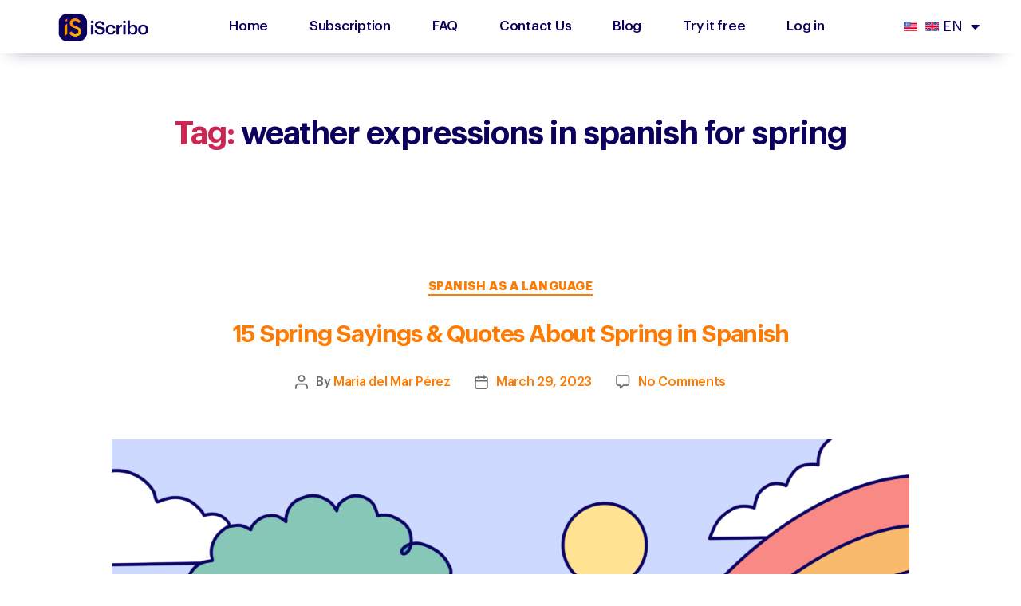

--- FILE ---
content_type: text/css
request_url: https://iscribo.com/wp-content/uploads/elementor/css/post-5.css?ver=1702405639
body_size: 727
content:
.elementor-kit-5{--e-global-color-primary:#0B005C;--e-global-color-secondary:#FF7A00;--e-global-color-text:#707070;--e-global-color-accent:#FFA800;--e-global-color-adaa28c:#2C2C33;--e-global-color-268458f:#E1E5F5;--e-global-color-1368564:#EAEEFD;--e-global-typography-primary-font-family:"Graphik";--e-global-typography-primary-font-weight:500;--e-global-typography-secondary-font-family:"Graphik";--e-global-typography-secondary-font-weight:400;--e-global-typography-text-font-family:"Graphik";--e-global-typography-text-font-weight:400;--e-global-typography-text-line-height:1.2em;--e-global-typography-accent-font-family:"Graphik";--e-global-typography-accent-font-weight:500;color:var( --e-global-color-adaa28c );font-family:"Graphik", Sans-serif;line-height:1.2em;background-color:#FFFFFF;}.elementor-kit-5 a{color:var( --e-global-color-secondary );}.elementor-kit-5 a:hover{color:#D96800;}.elementor-kit-5 h1{color:var( --e-global-color-primary );font-family:"Graphik", Sans-serif;font-size:40px;font-weight:600;}.elementor-kit-5 h2{color:var( --e-global-color-secondary );font-family:"Graphik", Sans-serif;font-size:30px;font-weight:600;line-height:1.2em;}.elementor-kit-5 h3{color:#2C2C33;font-size:25px;}.elementor-kit-5 h4{color:var( --e-global-color-adaa28c );font-size:20px;}.elementor-kit-5 h5{color:var( --e-global-color-adaa28c );font-size:18px;}.elementor-kit-5 h6{color:var( --e-global-color-adaa28c );font-size:16px;}.elementor-section.elementor-section-boxed > .elementor-container{max-width:1140px;}.e-con{--container-max-width:1140px;}.elementor-widget:not(:last-child){margin-block-end:20px;}.elementor-element{--widgets-spacing:20px 20px;}{}h1.entry-title{display:var(--page-title-display);}.elementor-kit-5 e-page-transition{background-color:#FFBC7D;}@media(max-width:1024px){.elementor-section.elementor-section-boxed > .elementor-container{max-width:1024px;}.e-con{--container-max-width:1024px;}}@media(max-width:767px){.elementor-section.elementor-section-boxed > .elementor-container{max-width:767px;}.e-con{--container-max-width:767px;}}/* Start Custom Fonts CSS */@font-face {
	font-family: 'Graphik';
	font-style: normal;
	font-weight: 100;
	font-display: auto;
	src: url('https://iscribo.com/wp-content/uploads/2020/12/100-Graphik-Thin-1.woff') format('woff');
}
@font-face {
	font-family: 'Graphik';
	font-style: italic;
	font-weight: 100;
	font-display: auto;
	src: url('https://iscribo.com/wp-content/uploads/2020/12/100-Graphik-ThinItalic-1.woff') format('woff');
}
@font-face {
	font-family: 'Graphik';
	font-style: normal;
	font-weight: 200;
	font-display: auto;
	src: url('https://iscribo.com/wp-content/uploads/2020/12/200-Graphik-Extralight-1.woff') format('woff');
}
@font-face {
	font-family: 'Graphik';
	font-style: italic;
	font-weight: 200;
	font-display: auto;
	src: url('https://iscribo.com/wp-content/uploads/2020/12/200-Graphik-ExtralightItalic-1.woff') format('woff');
}
@font-face {
	font-family: 'Graphik';
	font-style: normal;
	font-weight: 300;
	font-display: auto;
	src: url('https://iscribo.com/wp-content/uploads/2020/12/300-Graphik-Light.woff') format('woff');
}
@font-face {
	font-family: 'Graphik';
	font-style: italic;
	font-weight: 300;
	font-display: auto;
	src: url('https://iscribo.com/wp-content/uploads/2020/12/300-Graphik-LightItalic.woff') format('woff');
}
@font-face {
	font-family: 'Graphik';
	font-style: normal;
	font-weight: 400;
	font-display: auto;
	src: url('https://iscribo.com/wp-content/uploads/2020/12/400-Graphik-Regular.woff') format('woff');
}
@font-face {
	font-family: 'Graphik';
	font-style: italic;
	font-weight: 400;
	font-display: auto;
	src: url('https://iscribo.com/wp-content/uploads/2020/12/400-Graphik-RegularItalic.woff') format('woff');
}
@font-face {
	font-family: 'Graphik';
	font-style: normal;
	font-weight: 500;
	font-display: auto;
	src: url('https://iscribo.com/wp-content/uploads/2020/12/500-Graphik-Medium.woff') format('woff');
}
@font-face {
	font-family: 'Graphik';
	font-style: italic;
	font-weight: 500;
	font-display: auto;
	src: url('https://iscribo.com/wp-content/uploads/2020/12/500-Graphik-MediumItalic.woff') format('woff');
}
@font-face {
	font-family: 'Graphik';
	font-style: normal;
	font-weight: 600;
	font-display: auto;
	src: url('https://iscribo.com/wp-content/uploads/2020/12/600-Graphik-Semibold.woff') format('woff');
}
@font-face {
	font-family: 'Graphik';
	font-style: italic;
	font-weight: 600;
	font-display: auto;
	src: url('https://iscribo.com/wp-content/uploads/2020/12/600-Graphik-SemiboldItalic.woff') format('woff');
}
@font-face {
	font-family: 'Graphik';
	font-style: normal;
	font-weight: 700;
	font-display: auto;
	src: url('https://iscribo.com/wp-content/uploads/2020/12/700-Graphik-Bold.woff') format('woff');
}
@font-face {
	font-family: 'Graphik';
	font-style: italic;
	font-weight: 700;
	font-display: auto;
	src: url('https://iscribo.com/wp-content/uploads/2020/12/700-Graphik-BoldItalic.woff') format('woff');
}
@font-face {
	font-family: 'Graphik';
	font-style: normal;
	font-weight: 800;
	font-display: auto;
	src: url('https://iscribo.com/wp-content/uploads/2020/12/800-Graphik-Black.woff') format('woff');
}
@font-face {
	font-family: 'Graphik';
	font-style: italic;
	font-weight: 800;
	font-display: auto;
	src: url('https://iscribo.com/wp-content/uploads/2020/12/800-Graphik-BlackItalic.woff') format('woff');
}
@font-face {
	font-family: 'Graphik';
	font-style: normal;
	font-weight: 900;
	font-display: auto;
	src: url('https://iscribo.com/wp-content/uploads/2020/12/900-Graphik-Super.woff') format('woff');
}
@font-face {
	font-family: 'Graphik';
	font-style: italic;
	font-weight: 900;
	font-display: auto;
	src: url('https://iscribo.com/wp-content/uploads/2020/12/900-Graphik-SuperItalic.woff') format('woff');
}
/* End Custom Fonts CSS */

--- FILE ---
content_type: text/css
request_url: https://iscribo.com/wp-content/uploads/elementor/css/post-3494.css?ver=1702405640
body_size: 454
content:
.elementor-3494 .elementor-element.elementor-element-6c708ec7 > .elementor-container{min-height:450px;}.elementor-3494 .elementor-element.elementor-element-ff21833 .elementor-button{font-family:"Graphik", Sans-serif;font-size:19px;font-weight:600;fill:#FFFFFF;color:#FFFFFF;background-color:#FF914D;border-style:solid;border-width:0px 04px 04px 0px;border-color:#FFFFFF;border-radius:10px 10px 10px 10px;}.elementor-3494 .elementor-element.elementor-element-ff21833 > .elementor-widget-container{margin:270px 0px 0px 0px;border-style:none;border-radius:0px 0px 0px 0px;}#elementor-popup-modal-3494 .dialog-message{width:700px;height:auto;padding:0% 5% 0% 5%;}#elementor-popup-modal-3494{justify-content:center;align-items:center;pointer-events:all;background-color:#0B005C4D;}#elementor-popup-modal-3494 .dialog-close-button{display:flex;font-size:21px;}#elementor-popup-modal-3494 .dialog-widget-content{animation-duration:1.2s;background-color:#FF7A00;background-image:url("https://cdn.iscribo.com/wp-content/uploads/2023/11/15000325/AD-black-friday-02.png");background-position:center center;background-repeat:no-repeat;background-size:cover;border-radius:20px 20px 20px 20px;}#elementor-popup-modal-3494 .dialog-close-button i{color:#FFFFFF;}#elementor-popup-modal-3494 .dialog-close-button svg{fill:#FFFFFF;}@media(max-width:1024px){.elementor-3494 .elementor-element.elementor-element-6c708ec7 > .elementor-container{min-height:440px;}#elementor-popup-modal-3494 .dialog-message{width:500px;}#elementor-popup-modal-3494 .dialog-close-button{font-size:27px;}}@media(max-width:767px){.elementor-3494 .elementor-element.elementor-element-6c708ec7 > .elementor-container{min-height:465px;}.elementor-3494 .elementor-element.elementor-element-ff21833 > .elementor-widget-container{margin:250px 0px 0px 0px;}#elementor-popup-modal-3494 .dialog-message{width:320px;}#elementor-popup-modal-3494 .dialog-widget-content{background-image:url("https://cdn.iscribo.com/wp-content/uploads/2023/11/15000337/AD-black-friday-03.png");}#elementor-popup-modal-3494 .dialog-close-button{font-size:25px;}}

--- FILE ---
content_type: text/css
request_url: https://iscribo.com/wp-content/uploads/elementor/css/post-3426.css?ver=1702405640
body_size: 588
content:
.elementor-3426 .elementor-element.elementor-element-6c708ec7 > .elementor-container{min-height:450px;}.elementor-bc-flex-widget .elementor-3426 .elementor-element.elementor-element-914fd50.elementor-column .elementor-widget-wrap{align-items:center;}.elementor-3426 .elementor-element.elementor-element-914fd50.elementor-column.elementor-element[data-element_type="column"] > .elementor-widget-wrap.elementor-element-populated{align-content:center;align-items:center;}.elementor-3426 .elementor-element.elementor-element-ff21833 .elementor-button{font-family:"Graphik", Sans-serif;font-weight:500;fill:var( --e-global-color-secondary );color:var( --e-global-color-secondary );background-color:var( --e-global-color-1368564 );border-radius:30px 30px 30px 30px;box-shadow:0px 0px 19px 0px rgba(0, 12.195652173913029, 255, 0.5);}.elementor-3426 .elementor-element.elementor-element-ff21833 > .elementor-widget-container{margin:70px 0px 0px 0px;}#elementor-popup-modal-3426 .dialog-message{width:700px;height:auto;padding:0% 5% 0% 5%;}#elementor-popup-modal-3426{justify-content:center;align-items:center;pointer-events:all;background-color:#0B005C4D;}#elementor-popup-modal-3426 .dialog-close-button{display:flex;font-size:25px;}#elementor-popup-modal-3426 .dialog-widget-content{animation-duration:1.2s;background-color:#FF7A00;background-image:url("https://cdn.iscribo.com/wp-content/uploads/2023/10/31142426/Halloween-OCT2023.jpg");background-position:center center;background-repeat:no-repeat;background-size:cover;border-radius:20px 20px 20px 20px;}#elementor-popup-modal-3426 .dialog-close-button i{color:var( --e-global-color-primary );}#elementor-popup-modal-3426 .dialog-close-button svg{fill:var( --e-global-color-primary );}@media(max-width:1024px){.elementor-3426 .elementor-element.elementor-element-6c708ec7 > .elementor-container{min-height:440px;}#elementor-popup-modal-3426 .dialog-message{width:500px;}#elementor-popup-modal-3426 .dialog-close-button{font-size:27px;}}@media(max-width:767px){.elementor-3426 .elementor-element.elementor-element-6c708ec7 > .elementor-container{min-height:465px;}.elementor-3426 .elementor-element.elementor-element-ff21833 > .elementor-widget-container{margin:250px 0px 0px 0px;}#elementor-popup-modal-3426 .dialog-message{width:320px;}#elementor-popup-modal-3426 .dialog-widget-content{background-image:url("https://cdn.iscribo.com/wp-content/uploads/2023/10/31143703/Newsletter-Art-mobile-EN-02.png");}#elementor-popup-modal-3426 .dialog-close-button{font-size:25px;}}

--- FILE ---
content_type: text/css
request_url: https://iscribo.com/wp-content/uploads/elementor/css/post-2736.css?ver=1713191659
body_size: 1859
content:
.elementor-2736 .elementor-element.elementor-element-37b7c525 > .elementor-container{max-width:800px;min-height:700px;}.elementor-2736 .elementor-element.elementor-element-37b7c525:not(.elementor-motion-effects-element-type-background), .elementor-2736 .elementor-element.elementor-element-37b7c525 > .elementor-motion-effects-container > .elementor-motion-effects-layer{background-image:url("https://cdn.iscribo.com/wp-content/uploads/2022/12/12140615/Background-iScribo.png");background-position:center center;background-repeat:no-repeat;background-size:85% auto;}.elementor-2736 .elementor-element.elementor-element-37b7c525{transition:background 0.3s, border 0.3s, border-radius 0.3s, box-shadow 0.3s;padding:0% 03% 0% 3%;}.elementor-2736 .elementor-element.elementor-element-37b7c525 > .elementor-background-overlay{transition:background 0.3s, border-radius 0.3s, opacity 0.3s;}.elementor-bc-flex-widget .elementor-2736 .elementor-element.elementor-element-6d431c83.elementor-column .elementor-widget-wrap{align-items:center;}.elementor-2736 .elementor-element.elementor-element-6d431c83.elementor-column.elementor-element[data-element_type="column"] > .elementor-widget-wrap.elementor-element-populated{align-content:center;align-items:center;}.elementor-2736 .elementor-element.elementor-element-6d431c83.elementor-column > .elementor-widget-wrap{justify-content:center;}.elementor-2736 .elementor-element.elementor-element-6d431c83 > .elementor-element-populated{padding:0px 60px 0px 60px;}.elementor-2736 .elementor-element.elementor-element-66e51c63 > .elementor-container > .elementor-column > .elementor-widget-wrap{align-content:flex-start;align-items:flex-start;}.elementor-2736 .elementor-element.elementor-element-51fa57a3:not(.elementor-motion-effects-element-type-background) > .elementor-widget-wrap, .elementor-2736 .elementor-element.elementor-element-51fa57a3 > .elementor-widget-wrap > .elementor-motion-effects-container > .elementor-motion-effects-layer{background-color:#ffffff;}.elementor-2736 .elementor-element.elementor-element-51fa57a3 > .elementor-element-populated >  .elementor-background-overlay{background-image:url("https://cdn.iscribo.com/wp-content/uploads/2022/12/15131848/bubble_bg_popup.png");background-position:center right;background-repeat:no-repeat;background-size:contain;opacity:0.5;}.elementor-2736 .elementor-element.elementor-element-51fa57a3 > .elementor-element-populated, .elementor-2736 .elementor-element.elementor-element-51fa57a3 > .elementor-element-populated > .elementor-background-overlay, .elementor-2736 .elementor-element.elementor-element-51fa57a3 > .elementor-background-slideshow{border-radius:20px 20px 20px 20px;}.elementor-2736 .elementor-element.elementor-element-51fa57a3 > .elementor-element-populated{box-shadow:0px 0px 15px 0px rgba(0,0,0,0.15);transition:background 0.3s, border 0.3s, border-radius 0.3s, box-shadow 0.3s;padding:15% 10% 15% 10%;}.elementor-2736 .elementor-element.elementor-element-51fa57a3 > .elementor-element-populated > .elementor-background-overlay{transition:background 0.3s, border-radius 0.3s, opacity 0.3s;}.elementor-2736 .elementor-element.elementor-element-289c78e3{text-align:left;}.elementor-2736 .elementor-element.elementor-element-289c78e3 .elementor-heading-title{color:var( --e-global-color-primary );font-family:"Graphik", Sans-serif;font-size:35px;font-weight:600;line-height:1.2em;}.elementor-2736 .elementor-element.elementor-element-289c78e3 > .elementor-widget-container{margin:-3% 0% 0% 0%;}.elementor-2736 .elementor-element.elementor-element-5367a46{text-align:left;}.elementor-2736 .elementor-element.elementor-element-5367a46 .elementor-heading-title{color:var( --e-global-color-primary );font-family:"Graphik", Sans-serif;font-size:35px;font-weight:400;line-height:1.2em;}.elementor-2736 .elementor-element.elementor-element-5367a46 > .elementor-widget-container{margin:-3% 0% 0% 0%;}.elementor-2736 .elementor-element.elementor-element-e72b2c6{color:#707070;font-family:"Graphik", Sans-serif;font-size:20px;font-weight:400;line-height:1.4em;}.elementor-2736 .elementor-element.elementor-element-e72b2c6 > .elementor-widget-container{margin:0px 0px 0px 0px;padding:0px 0px 0px 0px;}.elementor-2736 .elementor-element.elementor-element-f6e8f23 .elementor-field-group{padding-right:calc( 10px/2 );padding-left:calc( 10px/2 );margin-bottom:10px;}.elementor-2736 .elementor-element.elementor-element-f6e8f23 .elementor-form-fields-wrapper{margin-left:calc( -10px/2 );margin-right:calc( -10px/2 );margin-bottom:-10px;}.elementor-2736 .elementor-element.elementor-element-f6e8f23 .elementor-field-group.recaptcha_v3-bottomleft, .elementor-2736 .elementor-element.elementor-element-f6e8f23 .elementor-field-group.recaptcha_v3-bottomright{margin-bottom:0;}body.rtl .elementor-2736 .elementor-element.elementor-element-f6e8f23 .elementor-labels-inline .elementor-field-group > label{padding-left:0px;}body:not(.rtl) .elementor-2736 .elementor-element.elementor-element-f6e8f23 .elementor-labels-inline .elementor-field-group > label{padding-right:0px;}body .elementor-2736 .elementor-element.elementor-element-f6e8f23 .elementor-labels-above .elementor-field-group > label{padding-bottom:0px;}.elementor-2736 .elementor-element.elementor-element-f6e8f23 .elementor-field-type-html{padding-bottom:0px;}.elementor-2736 .elementor-element.elementor-element-f6e8f23 .elementor-field-group:not(.elementor-field-type-upload) .elementor-field:not(.elementor-select-wrapper){background-color:#ffffff;border-radius:25px 25px 25px 25px;}.elementor-2736 .elementor-element.elementor-element-f6e8f23 .elementor-field-group .elementor-select-wrapper select{background-color:#ffffff;border-radius:25px 25px 25px 25px;}.elementor-2736 .elementor-element.elementor-element-f6e8f23 .e-form__buttons__wrapper__button-next{color:#ffffff;}.elementor-2736 .elementor-element.elementor-element-f6e8f23 .elementor-button[type="submit"]{color:#ffffff;}.elementor-2736 .elementor-element.elementor-element-f6e8f23 .elementor-button[type="submit"] svg *{fill:#ffffff;}.elementor-2736 .elementor-element.elementor-element-f6e8f23 .e-form__buttons__wrapper__button-previous{color:#ffffff;}.elementor-2736 .elementor-element.elementor-element-f6e8f23 .e-form__buttons__wrapper__button-next:hover{background-color:var( --e-global-color-secondary );color:#ffffff;}.elementor-2736 .elementor-element.elementor-element-f6e8f23 .elementor-button[type="submit"]:hover{background-color:var( --e-global-color-secondary );color:#ffffff;}.elementor-2736 .elementor-element.elementor-element-f6e8f23 .elementor-button[type="submit"]:hover svg *{fill:#ffffff;}.elementor-2736 .elementor-element.elementor-element-f6e8f23 .e-form__buttons__wrapper__button-previous:hover{color:#ffffff;}.elementor-2736 .elementor-element.elementor-element-f6e8f23 .elementor-button{border-radius:26px 26px 26px 26px;}.elementor-2736 .elementor-element.elementor-element-f6e8f23 .elementor-message{font-family:"Graphik", Sans-serif;font-size:20px;}.elementor-2736 .elementor-element.elementor-element-f6e8f23 .elementor-message.elementor-message-success{color:#36BD49;}.elementor-2736 .elementor-element.elementor-element-f6e8f23 .elementor-message.elementor-message-danger{color:#C51010;}.elementor-2736 .elementor-element.elementor-element-f6e8f23 .elementor-message.elementor-help-inline{color:var( --e-global-color-primary );}.elementor-2736 .elementor-element.elementor-element-f6e8f23{--e-form-steps-indicators-spacing:20px;--e-form-steps-indicator-padding:30px;--e-form-steps-indicator-inactive-secondary-color:#ffffff;--e-form-steps-indicator-active-secondary-color:#ffffff;--e-form-steps-indicator-completed-secondary-color:#ffffff;--e-form-steps-divider-width:1px;--e-form-steps-divider-gap:10px;}#elementor-popup-modal-2736 .dialog-message{width:801px;height:700px;align-items:flex-start;}#elementor-popup-modal-2736{justify-content:center;align-items:center;pointer-events:all;background-color:rgba(255,255,255,0.9);}#elementor-popup-modal-2736 .dialog-close-button{display:flex;top:20%;font-size:21px;}#elementor-popup-modal-2736 .dialog-widget-content{animation-duration:1s;background-color:rgba(0,0,0,0);}body:not(.rtl) #elementor-popup-modal-2736 .dialog-close-button{right:15.9%;}body.rtl #elementor-popup-modal-2736 .dialog-close-button{left:15.9%;}#elementor-popup-modal-2736 .dialog-close-button i{color:var( --e-global-color-text );}#elementor-popup-modal-2736 .dialog-close-button svg{fill:var( --e-global-color-text );}#elementor-popup-modal-2736 .dialog-close-button:hover i{color:var( --e-global-color-secondary );}@media(max-width:1024px){.elementor-2736 .elementor-element.elementor-element-37b7c525{padding:0% 12% 0% 8%;}.elementor-2736 .elementor-element.elementor-element-51fa57a3 > .elementor-element-populated{padding:10% 10% 10% 10%;}.elementor-2736 .elementor-element.elementor-element-289c78e3{text-align:left;}.elementor-2736 .elementor-element.elementor-element-289c78e3 .elementor-heading-title{font-size:32px;}.elementor-2736 .elementor-element.elementor-element-5367a46{text-align:left;}.elementor-2736 .elementor-element.elementor-element-5367a46 .elementor-heading-title{font-size:32px;}.elementor-2736 .elementor-element.elementor-element-e72b2c6{font-size:20px;}.elementor-2736 .elementor-element.elementor-element-f6e8f23 .elementor-message{font-size:20px;}.elementor-2736 .elementor-element.elementor-element-f6e8f23 > .elementor-widget-container{padding:0px 0px 00px 0px;}#elementor-popup-modal-2736 .dialog-close-button{top:22.8%;}body:not(.rtl) #elementor-popup-modal-2736 .dialog-close-button{right:13.4%;}body.rtl #elementor-popup-modal-2736 .dialog-close-button{left:13.4%;}}@media(max-width:767px){.elementor-2736 .elementor-element.elementor-element-37b7c525 > .elementor-container{min-height:700px;}.elementor-2736 .elementor-element.elementor-element-37b7c525:not(.elementor-motion-effects-element-type-background), .elementor-2736 .elementor-element.elementor-element-37b7c525 > .elementor-motion-effects-container > .elementor-motion-effects-layer{background-position:bottom center;background-size:auto;}.elementor-2736 .elementor-element.elementor-element-37b7c525{padding:0px 0px 0px 0px;}.elementor-bc-flex-widget .elementor-2736 .elementor-element.elementor-element-6d431c83.elementor-column .elementor-widget-wrap{align-items:center;}.elementor-2736 .elementor-element.elementor-element-6d431c83.elementor-column.elementor-element[data-element_type="column"] > .elementor-widget-wrap.elementor-element-populated{align-content:center;align-items:center;}.elementor-2736 .elementor-element.elementor-element-6d431c83 > .elementor-element-populated{padding:10px 10px 10px 10px;}.elementor-2736 .elementor-element.elementor-element-66e51c63{padding:0px 0px 0px 0px;}.elementor-2736 .elementor-element.elementor-element-51fa57a3 > .elementor-widget-wrap > .elementor-widget:not(.elementor-widget__width-auto):not(.elementor-widget__width-initial):not(:last-child):not(.elementor-absolute){margin-bottom:0px;}.elementor-2736 .elementor-element.elementor-element-51fa57a3 > .elementor-element-populated >  .elementor-background-overlay{background-position:350px 0px;}.elementor-2736 .elementor-element.elementor-element-51fa57a3 > .elementor-element-populated{padding:20% 15% 15% 10%;}.elementor-2736 .elementor-element.elementor-element-289c78e3{text-align:left;}.elementor-2736 .elementor-element.elementor-element-289c78e3 .elementor-heading-title{font-size:22px;}.elementor-2736 .elementor-element.elementor-element-5367a46{text-align:left;}.elementor-2736 .elementor-element.elementor-element-5367a46 .elementor-heading-title{font-size:22px;}.elementor-2736 .elementor-element.elementor-element-5367a46 > .elementor-widget-container{margin:0px 0px 0px 0px;}.elementor-2736 .elementor-element.elementor-element-e72b2c6{text-align:left;font-size:16px;}.elementor-2736 .elementor-element.elementor-element-e72b2c6 > .elementor-widget-container{margin:0px 0px 0px 0px;padding:15px 0px 15px 0px;}.elementor-2736 .elementor-element.elementor-element-f6e8f23 .elementor-message{font-size:16px;}.elementor-2736 .elementor-element.elementor-element-f6e8f23 > .elementor-widget-container{padding:10px 0px 0px 0px;}#elementor-popup-modal-2736 .dialog-close-button{top:22%;}body:not(.rtl) #elementor-popup-modal-2736 .dialog-close-button{right:8%;}body.rtl #elementor-popup-modal-2736 .dialog-close-button{left:8%;}}/* Start Custom Fonts CSS */@font-face {
	font-family: 'Graphik';
	font-style: normal;
	font-weight: 100;
	font-display: auto;
	src: url('https://iscribo.com/wp-content/uploads/2020/12/100-Graphik-Thin-1.woff') format('woff');
}
@font-face {
	font-family: 'Graphik';
	font-style: italic;
	font-weight: 100;
	font-display: auto;
	src: url('https://iscribo.com/wp-content/uploads/2020/12/100-Graphik-ThinItalic-1.woff') format('woff');
}
@font-face {
	font-family: 'Graphik';
	font-style: normal;
	font-weight: 200;
	font-display: auto;
	src: url('https://iscribo.com/wp-content/uploads/2020/12/200-Graphik-Extralight-1.woff') format('woff');
}
@font-face {
	font-family: 'Graphik';
	font-style: italic;
	font-weight: 200;
	font-display: auto;
	src: url('https://iscribo.com/wp-content/uploads/2020/12/200-Graphik-ExtralightItalic-1.woff') format('woff');
}
@font-face {
	font-family: 'Graphik';
	font-style: normal;
	font-weight: 300;
	font-display: auto;
	src: url('https://iscribo.com/wp-content/uploads/2020/12/300-Graphik-Light.woff') format('woff');
}
@font-face {
	font-family: 'Graphik';
	font-style: italic;
	font-weight: 300;
	font-display: auto;
	src: url('https://iscribo.com/wp-content/uploads/2020/12/300-Graphik-LightItalic.woff') format('woff');
}
@font-face {
	font-family: 'Graphik';
	font-style: normal;
	font-weight: 400;
	font-display: auto;
	src: url('https://iscribo.com/wp-content/uploads/2020/12/400-Graphik-Regular.woff') format('woff');
}
@font-face {
	font-family: 'Graphik';
	font-style: italic;
	font-weight: 400;
	font-display: auto;
	src: url('https://iscribo.com/wp-content/uploads/2020/12/400-Graphik-RegularItalic.woff') format('woff');
}
@font-face {
	font-family: 'Graphik';
	font-style: normal;
	font-weight: 500;
	font-display: auto;
	src: url('https://iscribo.com/wp-content/uploads/2020/12/500-Graphik-Medium.woff') format('woff');
}
@font-face {
	font-family: 'Graphik';
	font-style: italic;
	font-weight: 500;
	font-display: auto;
	src: url('https://iscribo.com/wp-content/uploads/2020/12/500-Graphik-MediumItalic.woff') format('woff');
}
@font-face {
	font-family: 'Graphik';
	font-style: normal;
	font-weight: 600;
	font-display: auto;
	src: url('https://iscribo.com/wp-content/uploads/2020/12/600-Graphik-Semibold.woff') format('woff');
}
@font-face {
	font-family: 'Graphik';
	font-style: italic;
	font-weight: 600;
	font-display: auto;
	src: url('https://iscribo.com/wp-content/uploads/2020/12/600-Graphik-SemiboldItalic.woff') format('woff');
}
@font-face {
	font-family: 'Graphik';
	font-style: normal;
	font-weight: 700;
	font-display: auto;
	src: url('https://iscribo.com/wp-content/uploads/2020/12/700-Graphik-Bold.woff') format('woff');
}
@font-face {
	font-family: 'Graphik';
	font-style: italic;
	font-weight: 700;
	font-display: auto;
	src: url('https://iscribo.com/wp-content/uploads/2020/12/700-Graphik-BoldItalic.woff') format('woff');
}
@font-face {
	font-family: 'Graphik';
	font-style: normal;
	font-weight: 800;
	font-display: auto;
	src: url('https://iscribo.com/wp-content/uploads/2020/12/800-Graphik-Black.woff') format('woff');
}
@font-face {
	font-family: 'Graphik';
	font-style: italic;
	font-weight: 800;
	font-display: auto;
	src: url('https://iscribo.com/wp-content/uploads/2020/12/800-Graphik-BlackItalic.woff') format('woff');
}
@font-face {
	font-family: 'Graphik';
	font-style: normal;
	font-weight: 900;
	font-display: auto;
	src: url('https://iscribo.com/wp-content/uploads/2020/12/900-Graphik-Super.woff') format('woff');
}
@font-face {
	font-family: 'Graphik';
	font-style: italic;
	font-weight: 900;
	font-display: auto;
	src: url('https://iscribo.com/wp-content/uploads/2020/12/900-Graphik-SuperItalic.woff') format('woff');
}
/* End Custom Fonts CSS */

--- FILE ---
content_type: text/css
request_url: https://iscribo.com/wp-content/uploads/elementor/css/post-1977.css?ver=1702405640
body_size: 793
content:
.elementor-1977 .elementor-element.elementor-element-1de8ccf0 > .elementor-container > .elementor-column > .elementor-widget-wrap{align-content:flex-end;align-items:flex-end;}.elementor-1977 .elementor-element.elementor-element-1de8ccf0:not(.elementor-motion-effects-element-type-background), .elementor-1977 .elementor-element.elementor-element-1de8ccf0 > .elementor-motion-effects-container > .elementor-motion-effects-layer{background-color:var( --e-global-color-primary );}.elementor-1977 .elementor-element.elementor-element-1de8ccf0, .elementor-1977 .elementor-element.elementor-element-1de8ccf0 > .elementor-background-overlay{border-radius:0px 45px 0px 0px;}.elementor-1977 .elementor-element.elementor-element-1de8ccf0{transition:background 0.3s, border 0.3s, border-radius 0.3s, box-shadow 0.3s;padding:10px 20px 10px 10px;}.elementor-1977 .elementor-element.elementor-element-1de8ccf0 > .elementor-background-overlay{transition:background 0.3s, border-radius 0.3s, opacity 0.3s;}.elementor-bc-flex-widget .elementor-1977 .elementor-element.elementor-element-362c0400.elementor-column .elementor-widget-wrap{align-items:flex-start;}.elementor-1977 .elementor-element.elementor-element-362c0400.elementor-column.elementor-element[data-element_type="column"] > .elementor-widget-wrap.elementor-element-populated{align-content:flex-start;align-items:flex-start;}.elementor-1977 .elementor-element.elementor-element-1e47f9bd img{width:34px;filter:brightness( 189% ) contrast( 0% ) saturate( 0% ) blur( 0px ) hue-rotate( 0deg );}.elementor-bc-flex-widget .elementor-1977 .elementor-element.elementor-element-7276d3a6.elementor-column .elementor-widget-wrap{align-items:center;}.elementor-1977 .elementor-element.elementor-element-7276d3a6.elementor-column.elementor-element[data-element_type="column"] > .elementor-widget-wrap.elementor-element-populated{align-content:center;align-items:center;}.elementor-1977 .elementor-element.elementor-element-518c877{color:var( --e-global-color-1368564 );font-family:"Graphik", Sans-serif;font-size:15px;font-weight:400;line-height:1.2em;}.elementor-1977 .elementor-element.elementor-element-518c877 > .elementor-widget-container{margin:0px 0px 0px 0px;padding:0px 0px 0px 0px;}.elementor-bc-flex-widget .elementor-1977 .elementor-element.elementor-element-65170dad.elementor-column .elementor-widget-wrap{align-items:flex-start;}.elementor-1977 .elementor-element.elementor-element-65170dad.elementor-column.elementor-element[data-element_type="column"] > .elementor-widget-wrap.elementor-element-populated{align-content:flex-start;align-items:flex-start;}.elementor-1977 .elementor-element.elementor-element-23b6edc6 .elementor-button{font-family:"Viga", Sans-serif;text-transform:uppercase;fill:var( --e-global-color-1368564 );color:var( --e-global-color-1368564 );background-color:#FFA80000;border-radius:0px 0px 0px 0px;}.elementor-1977 .elementor-element.elementor-element-23b6edc6 .elementor-button:hover, .elementor-1977 .elementor-element.elementor-element-23b6edc6 .elementor-button:focus{color:var( --e-global-color-1368564 );background-color:#42424200;}.elementor-1977 .elementor-element.elementor-element-23b6edc6 .elementor-button:hover svg, .elementor-1977 .elementor-element.elementor-element-23b6edc6 .elementor-button:focus svg{fill:var( --e-global-color-1368564 );}.elementor-1977 .elementor-element.elementor-element-23b6edc6 > .elementor-widget-container{border-radius:119px 119px 119px 119px;}#elementor-popup-modal-1977 .dialog-message{width:600px;height:auto;}#elementor-popup-modal-1977{justify-content:flex-start;align-items:flex-end;}#elementor-popup-modal-1977 .dialog-widget-content{animation-duration:1.2s;background-color:rgba(255,237,45,0);}@media(max-width:1024px){.elementor-1977 .elementor-element.elementor-element-23b6edc6 > .elementor-widget-container{padding:0px 0px 4px 0px;}}@media(max-width:767px){.elementor-1977 .elementor-element.elementor-element-1de8ccf0{padding:10px 10px 10px 10px;}.elementor-1977 .elementor-element.elementor-element-362c0400{width:20%;}.elementor-1977 .elementor-element.elementor-element-7276d3a6{width:80%;}.elementor-1977 .elementor-element.elementor-element-7276d3a6 > .elementor-element-populated{margin:-40px 0px 0px 0px;--e-column-margin-right:0px;--e-column-margin-left:0px;}.elementor-1977 .elementor-element.elementor-element-518c877{font-size:14px;}.elementor-1977 .elementor-element.elementor-element-65170dad > .elementor-element-populated{margin:0px 0px 0px 0px;--e-column-margin-right:0px;--e-column-margin-left:0px;}.elementor-1977 .elementor-element.elementor-element-23b6edc6 .elementor-button{font-size:13px;}}@media(min-width:768px){.elementor-1977 .elementor-element.elementor-element-362c0400{width:12.456%;}.elementor-1977 .elementor-element.elementor-element-7276d3a6{width:77.015%;}.elementor-1977 .elementor-element.elementor-element-65170dad{width:10.522%;}}

--- FILE ---
content_type: text/css
request_url: https://iscribo.com/wp-content/uploads/elementor/css/post-1905.css?ver=1702405640
body_size: 1361
content:
.elementor-1905 .elementor-element.elementor-element-6dd47d8f:not(.elementor-motion-effects-element-type-background), .elementor-1905 .elementor-element.elementor-element-6dd47d8f > .elementor-motion-effects-container > .elementor-motion-effects-layer{background-color:#FFFFFF;}.elementor-1905 .elementor-element.elementor-element-6dd47d8f, .elementor-1905 .elementor-element.elementor-element-6dd47d8f > .elementor-background-overlay{border-radius:0px 0px 0px 0px;}.elementor-1905 .elementor-element.elementor-element-6dd47d8f{box-shadow:-7px 17px 22px -20px rgba(17.185251798561165, 0, 68.25, 0.42);transition:background 0.3s, border 0.3s, border-radius 0.3s, box-shadow 0.3s;margin-top:0px;margin-bottom:0px;padding:10px 0px 10px 0px;}.elementor-1905 .elementor-element.elementor-element-6dd47d8f > .elementor-background-overlay{transition:background 0.3s, border-radius 0.3s, opacity 0.3s;}.elementor-bc-flex-widget .elementor-1905 .elementor-element.elementor-element-2d08435f.elementor-column .elementor-widget-wrap{align-items:center;}.elementor-1905 .elementor-element.elementor-element-2d08435f.elementor-column.elementor-element[data-element_type="column"] > .elementor-widget-wrap.elementor-element-populated{align-content:center;align-items:center;}.elementor-1905 .elementor-element.elementor-element-2d08435f > .elementor-element-populated{margin:0px 0px 0px 0px;--e-column-margin-right:0px;--e-column-margin-left:0px;padding:0px 0px 0px 0px;}.elementor-1905 .elementor-element.elementor-element-7605f32 img{width:45%;}.elementor-bc-flex-widget .elementor-1905 .elementor-element.elementor-element-7ab1245a.elementor-column .elementor-widget-wrap{align-items:center;}.elementor-1905 .elementor-element.elementor-element-7ab1245a.elementor-column.elementor-element[data-element_type="column"] > .elementor-widget-wrap.elementor-element-populated{align-content:center;align-items:center;}.elementor-1905 .elementor-element.elementor-element-7ab1245a > .elementor-element-populated{margin:0px 0px 0px 0px;--e-column-margin-right:0px;--e-column-margin-left:0px;padding:0px 0px 0px 0px;}.elementor-1905 .elementor-element.elementor-element-486502d3 .elementor-menu-toggle{margin-left:auto;background-color:var( --e-global-color-1368564 );}.elementor-1905 .elementor-element.elementor-element-486502d3 .elementor-nav-menu .elementor-item{font-family:"Graphik", Sans-serif;font-size:17px;font-weight:500;}.elementor-1905 .elementor-element.elementor-element-486502d3 .elementor-nav-menu--main .elementor-item{color:var( --e-global-color-primary );fill:var( --e-global-color-primary );padding-left:22px;padding-right:22px;padding-top:9px;padding-bottom:9px;}.elementor-1905 .elementor-element.elementor-element-486502d3 .elementor-nav-menu--main .elementor-item:hover,
					.elementor-1905 .elementor-element.elementor-element-486502d3 .elementor-nav-menu--main .elementor-item.elementor-item-active,
					.elementor-1905 .elementor-element.elementor-element-486502d3 .elementor-nav-menu--main .elementor-item.highlighted,
					.elementor-1905 .elementor-element.elementor-element-486502d3 .elementor-nav-menu--main .elementor-item:focus{color:#fff;}.elementor-1905 .elementor-element.elementor-element-486502d3{--e-nav-menu-horizontal-menu-item-margin:calc( 8px / 2 );}.elementor-1905 .elementor-element.elementor-element-486502d3 .elementor-nav-menu--main:not(.elementor-nav-menu--layout-horizontal) .elementor-nav-menu > li:not(:last-child){margin-bottom:8px;}.elementor-1905 .elementor-element.elementor-element-486502d3 .elementor-item:before{border-radius:100px;}.elementor-1905 .elementor-element.elementor-element-486502d3 .e--animation-shutter-in-horizontal .elementor-item:before{border-radius:100px 100px 0 0;}.elementor-1905 .elementor-element.elementor-element-486502d3 .e--animation-shutter-in-horizontal .elementor-item:after{border-radius:0 0 100px 100px;}.elementor-1905 .elementor-element.elementor-element-486502d3 .e--animation-shutter-in-vertical .elementor-item:before{border-radius:0 100px 100px 0;}.elementor-1905 .elementor-element.elementor-element-486502d3 .e--animation-shutter-in-vertical .elementor-item:after{border-radius:100px 0 0 100px;}.elementor-1905 .elementor-element.elementor-element-486502d3 .elementor-nav-menu--dropdown a, .elementor-1905 .elementor-element.elementor-element-486502d3 .elementor-menu-toggle{color:var( --e-global-color-primary );}.elementor-1905 .elementor-element.elementor-element-486502d3 .elementor-nav-menu--dropdown a:hover,
					.elementor-1905 .elementor-element.elementor-element-486502d3 .elementor-nav-menu--dropdown a.elementor-item-active,
					.elementor-1905 .elementor-element.elementor-element-486502d3 .elementor-nav-menu--dropdown a.highlighted{background-color:var( --e-global-color-1368564 );}.elementor-1905 .elementor-element.elementor-element-486502d3 .elementor-nav-menu--main .elementor-nav-menu--dropdown, .elementor-1905 .elementor-element.elementor-element-486502d3 .elementor-nav-menu__container.elementor-nav-menu--dropdown{box-shadow:0px 0px 17px -10px rgba(23.906888771561913, 10.463111413043483, 81.75, 0.53);}.elementor-1905 .elementor-element.elementor-element-486502d3 .elementor-nav-menu--dropdown li:not(:last-child){border-style:solid;border-color:var( --e-global-color-268458f );border-bottom-width:1px;}.elementor-1905 .elementor-element.elementor-element-486502d3 div.elementor-menu-toggle{color:var( --e-global-color-primary );}.elementor-1905 .elementor-element.elementor-element-486502d3 div.elementor-menu-toggle svg{fill:var( --e-global-color-primary );}.elementor-1905 .elementor-element.elementor-element-486502d3 > .elementor-widget-container{margin:0px 0px 0px 0px;padding:0px 0px 0px 0px;}.elementor-bc-flex-widget .elementor-1905 .elementor-element.elementor-element-656fc9d7.elementor-column .elementor-widget-wrap{align-items:center;}.elementor-1905 .elementor-element.elementor-element-656fc9d7.elementor-column.elementor-element[data-element_type="column"] > .elementor-widget-wrap.elementor-element-populated{align-content:center;align-items:center;}.elementor-1905 .elementor-element.elementor-element-656fc9d7 > .elementor-widget-wrap > .elementor-widget:not(.elementor-widget__width-auto):not(.elementor-widget__width-initial):not(:last-child):not(.elementor-absolute){margin-bottom:20px;}.elementor-1905 .elementor-element.elementor-element-656fc9d7 .elementor-element-populated .elementor-heading-title{color:var( --e-global-color-primary );}.elementor-1905 .elementor-element.elementor-element-656fc9d7 > .elementor-element-populated{color:var( --e-global-color-primary );text-align:left;margin:0px 0px 0px 0px;--e-column-margin-right:0px;--e-column-margin-left:0px;padding:0px 0px 0px 0px;}.elementor-1905 .elementor-element.elementor-element-656fc9d7 .elementor-element-populated a{color:var( --e-global-color-primary );}.elementor-1905 .elementor-element.elementor-element-656fc9d7 .elementor-element-populated a:hover{color:var( --e-global-color-secondary );}.elementor-1905 .elementor-element.elementor-element-4c38ce5c .elementor-icon-wrapper{text-align:left;}.elementor-1905 .elementor-element.elementor-element-4c38ce5c .elementor-icon{font-size:23px;}.elementor-1905 .elementor-element.elementor-element-4c38ce5c .elementor-icon svg{height:23px;}.elementor-1905 .elementor-element.elementor-element-4c38ce5c > .elementor-widget-container{margin:5px 0px 0px 5px;padding:0px 0px 0px 0px;}.elementor-bc-flex-widget .elementor-1905 .elementor-element.elementor-element-3cf9f779.elementor-column .elementor-widget-wrap{align-items:center;}.elementor-1905 .elementor-element.elementor-element-3cf9f779.elementor-column.elementor-element[data-element_type="column"] > .elementor-widget-wrap.elementor-element-populated{align-content:center;align-items:center;}.elementor-1905 .elementor-element.elementor-element-3cf9f779 > .elementor-widget-wrap > .elementor-widget:not(.elementor-widget__width-auto):not(.elementor-widget__width-initial):not(:last-child):not(.elementor-absolute){margin-bottom:20px;}.elementor-1905 .elementor-element.elementor-element-3cf9f779 .elementor-element-populated .elementor-heading-title{color:var( --e-global-color-primary );}.elementor-1905 .elementor-element.elementor-element-3cf9f779 > .elementor-element-populated{color:var( --e-global-color-primary );text-align:right;margin:0px 0px 0px 0px;--e-column-margin-right:0px;--e-column-margin-left:0px;padding:0px 0px 0px 0px;}.elementor-1905 .elementor-element.elementor-element-3cf9f779 .elementor-element-populated a{color:var( --e-global-color-primary );}.elementor-1905 .elementor-element.elementor-element-3cf9f779 .elementor-element-populated a:hover{color:var( --e-global-color-secondary );}@media(max-width:1024px){.elementor-1905 .elementor-element.elementor-element-7ab1245a{-webkit-order:4;-ms-flex-order:4;order:4;}}@media(min-width:768px){.elementor-1905 .elementor-element.elementor-element-2d08435f{width:20.229%;}.elementor-1905 .elementor-element.elementor-element-7ab1245a{width:62.727%;}.elementor-1905 .elementor-element.elementor-element-656fc9d7{width:2.153%;}.elementor-1905 .elementor-element.elementor-element-3cf9f779{width:14.498%;}}@media(max-width:1024px) and (min-width:768px){.elementor-1905 .elementor-element.elementor-element-2d08435f{width:40%;}.elementor-1905 .elementor-element.elementor-element-7ab1245a{width:20%;}.elementor-1905 .elementor-element.elementor-element-3cf9f779{width:20%;}}@media(max-width:767px){.elementor-1905 .elementor-element.elementor-element-6dd47d8f{margin-top:0px;margin-bottom:0px;padding:0px 0px 0px 20px;}.elementor-1905 .elementor-element.elementor-element-2d08435f{width:40%;}.elementor-1905 .elementor-element.elementor-element-7605f32 img{width:100%;}.elementor-1905 .elementor-element.elementor-element-7ab1245a{width:20%;-webkit-order:4;-ms-flex-order:4;order:4;}.elementor-1905 .elementor-element.elementor-element-486502d3 .elementor-nav-menu--dropdown{border-radius:10px 10px 10px 10px;}.elementor-1905 .elementor-element.elementor-element-486502d3 .elementor-nav-menu--dropdown li:first-child a{border-top-left-radius:10px;border-top-right-radius:10px;}.elementor-1905 .elementor-element.elementor-element-486502d3 .elementor-nav-menu--dropdown li:last-child a{border-bottom-right-radius:10px;border-bottom-left-radius:10px;}.elementor-1905 .elementor-element.elementor-element-486502d3 .elementor-nav-menu--dropdown a{padding-left:50px;padding-right:50px;padding-top:12px;padding-bottom:12px;}.elementor-1905 .elementor-element.elementor-element-486502d3 .elementor-nav-menu--main > .elementor-nav-menu > li > .elementor-nav-menu--dropdown, .elementor-1905 .elementor-element.elementor-element-486502d3 .elementor-nav-menu__container.elementor-nav-menu--dropdown{margin-top:9px !important;}.elementor-1905 .elementor-element.elementor-element-486502d3 > .elementor-widget-container{margin:0px 10px 0px 0px;}.elementor-1905 .elementor-element.elementor-element-656fc9d7{width:10%;-webkit-order:3;-ms-flex-order:3;order:3;}.elementor-1905 .elementor-element.elementor-element-4c38ce5c .elementor-icon-wrapper{text-align:left;}.elementor-1905 .elementor-element.elementor-element-4c38ce5c .elementor-icon{font-size:23px;}.elementor-1905 .elementor-element.elementor-element-4c38ce5c .elementor-icon svg{height:23px;}.elementor-1905 .elementor-element.elementor-element-4c38ce5c > .elementor-widget-container{margin:5px 0px 0px 0px;padding:0px 0px 0px 0px;}.elementor-1905 .elementor-element.elementor-element-3cf9f779{width:30%;-webkit-order:2;-ms-flex-order:2;order:2;}.elementor-1905 .elementor-element.elementor-element-3cf9f779 > .elementor-element-populated{margin:0px 0px 0px 0px;--e-column-margin-right:0px;--e-column-margin-left:0px;padding:0px 0px 0px 0px;}}

--- FILE ---
content_type: application/javascript
request_url: https://prism.app-us1.com/?a=650806235&u=https%3A%2F%2Fiscribo.com%2Ftag%2Fweather-expressions-in-spanish-for-spring%2F
body_size: 124
content:
window.visitorGlobalObject=window.visitorGlobalObject||window.prismGlobalObject;window.visitorGlobalObject.setVisitorId('35a0b84c-70d6-4508-96a3-ad057869b858', '650806235');window.visitorGlobalObject.setWhitelistedServices('tracking', '650806235');